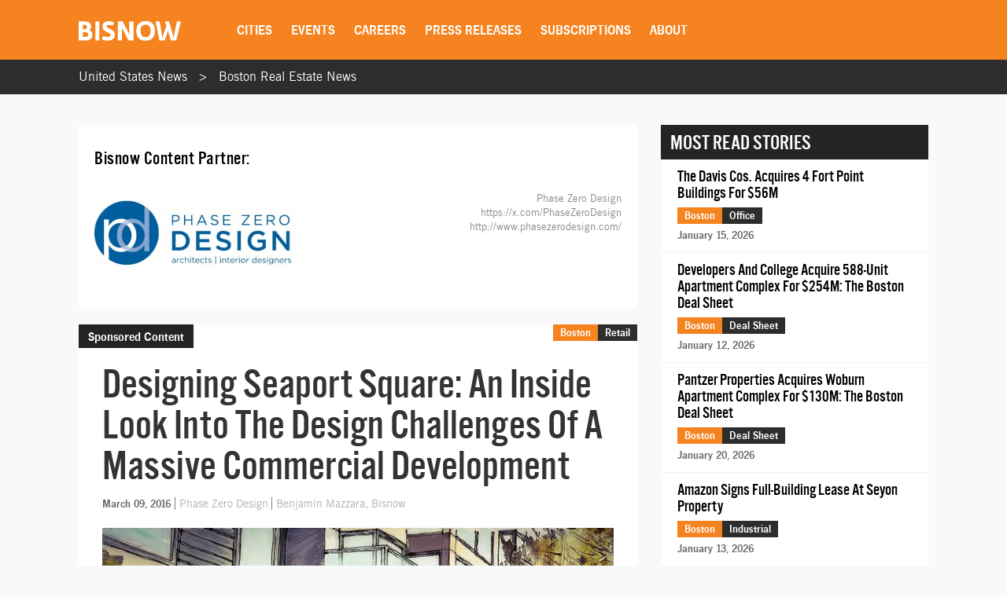

--- FILE ---
content_type: text/html; charset=utf-8
request_url: https://www.google.com/recaptcha/api2/aframe
body_size: 268
content:
<!DOCTYPE HTML><html><head><meta http-equiv="content-type" content="text/html; charset=UTF-8"></head><body><script nonce="Ak28-zE7kTpF5DutZikRFA">/** Anti-fraud and anti-abuse applications only. See google.com/recaptcha */ try{var clients={'sodar':'https://pagead2.googlesyndication.com/pagead/sodar?'};window.addEventListener("message",function(a){try{if(a.source===window.parent){var b=JSON.parse(a.data);var c=clients[b['id']];if(c){var d=document.createElement('img');d.src=c+b['params']+'&rc='+(localStorage.getItem("rc::a")?sessionStorage.getItem("rc::b"):"");window.document.body.appendChild(d);sessionStorage.setItem("rc::e",parseInt(sessionStorage.getItem("rc::e")||0)+1);localStorage.setItem("rc::h",'1768958010840');}}}catch(b){}});window.parent.postMessage("_grecaptcha_ready", "*");}catch(b){}</script></body></html>